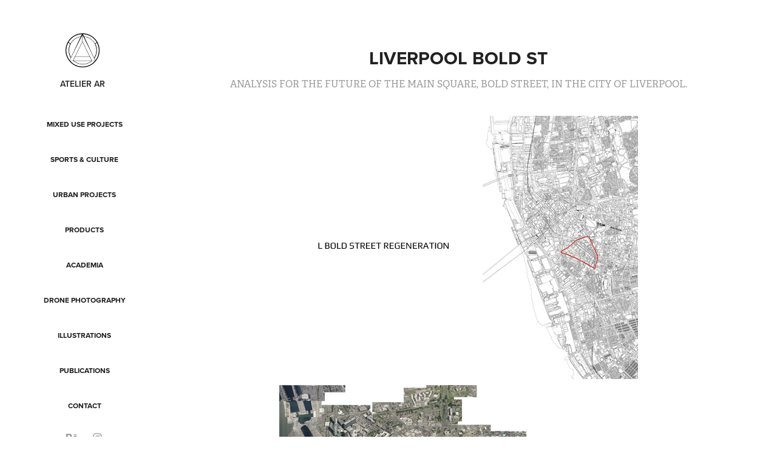

--- FILE ---
content_type: text/html; charset=utf-8
request_url: https://atelierar.mx/l-bold-st
body_size: 6132
content:
<!DOCTYPE HTML>
<html lang="en-US">
<head>
  <meta charset="UTF-8" />
  <meta name="viewport" content="width=device-width, initial-scale=1" />
      <meta name="keywords"  content="URBAN REGENERATION STUDY,deconstructivism" />
      <meta name="description"  content="ANALYSIS FOR THE FUTURE OF THE MAIN SQUARE, BOLD STREET, IN THE CITY OF LIVERPOOL." />
      <meta name="twitter:card"  content="summary_large_image" />
      <meta name="twitter:site"  content="@AdobePortfolio" />
      <meta  property="og:title" content="Atelier AR - LIVERPOOL BOLD ST" />
      <meta  property="og:description" content="ANALYSIS FOR THE FUTURE OF THE MAIN SQUARE, BOLD STREET, IN THE CITY OF LIVERPOOL." />
      <meta  property="og:image" content="https://cdn.myportfolio.com/c1bb94039bfd4591b9bcca814f070f9f/c4cac5a206c02afc1fff89a1b036fb0385694ca7579550f64c5e26a18f59eaa02a1d51207abe8e28_car_202x158.jpg?h=7a8771ab0f7cdd51682d5340a20f935b&amp;url=aHR0cHM6Ly9taXItczMtY2RuLWNmLmJlaGFuY2UubmV0L3Byb2plY3RzL29yaWdpbmFsL2M3ZjM5NDkzODI4MTcuNTU5NzJiZGRjMGNlMy5qcGc=" />
        <link rel="icon" href="https://cdn.myportfolio.com/c1bb94039bfd4591b9bcca814f070f9f/268c29e6-1bd4-43d7-8acb-a3a0b6c3b1b8_carw_1x1x32.jpg?h=e2d0d7490451ae9e857aff39c23bb537" />
        <link rel="apple-touch-icon" href="https://cdn.myportfolio.com/c1bb94039bfd4591b9bcca814f070f9f/80f3324e-5578-427a-912e-199c6581a8b8_carw_1x1x180.jpg?h=f650c0877ee98ee0abe8e112f423aa71" />
      <link rel="stylesheet" href="/dist/css/main.css" type="text/css" />
      <link rel="stylesheet" href="https://cdn.myportfolio.com/c1bb94039bfd4591b9bcca814f070f9f/717829a48b5fad64747b7bf2f577ae731768797914.css?h=82c529b0b429b232c2fab6aa53a69af3" type="text/css" />
    <link rel="canonical" href="https://atelierar.mx/l-bold-st" />
      <title>Atelier AR - LIVERPOOL BOLD ST</title>
    <script type="text/javascript" src="//use.typekit.net/ik/[base64].js?cb=35f77bfb8b50944859ea3d3804e7194e7a3173fb" async onload="
    try {
      window.Typekit.load();
    } catch (e) {
      console.warn('Typekit not loaded.');
    }
    "></script>
</head>
  <body class="transition-enabled">  <div class='page-background-video page-background-video-with-panel'>
  </div>
  <div class="js-responsive-nav">
    <div class="responsive-nav has-social">
      <div class="close-responsive-click-area js-close-responsive-nav">
        <div class="close-responsive-button"></div>
      </div>
          <nav data-hover-hint="nav">
              <ul class="group">
                  <li class="gallery-title"><a href="/projects"  >MIXED USE PROJECTS</a></li>
              </ul>
              <ul class="group">
                  <li class="gallery-title"><a href="/venues"  >SPORTS &amp; CULTURE</a></li>
              </ul>
              <ul class="group">
                  <li class="gallery-title"><a href="/experiments"  >URBAN PROJECTS</a></li>
              </ul>
              <ul class="group">
                  <li class="gallery-title"><a href="/products"  >PRODUCTS</a></li>
              </ul>
              <ul class="group">
                  <li class="gallery-title"><a href="/academia"  >ACADEMIA</a></li>
              </ul>
              <ul class="group">
                  <li class="gallery-title"><a href="/drone-photos"  >DRONE PHOTOGRAPHY</a></li>
              </ul>
              <ul class="group">
                  <li class="gallery-title"><a href="/illustrations"  >ILLUSTRATIONS</a></li>
              </ul>
              <ul class="group">
                  <li class="gallery-title"><a href="/recognition"  >PUBLICATIONS</a></li>
              </ul>
      <div class="page-title">
        <a href="/contact" >CONTACT</a>
      </div>
              <div class="social pf-nav-social" data-hover-hint="navSocialIcons">
                <ul>
                        <li>
                          <a href="https://www.behance.net/ar-romworkshop" target="_blank">
                            <svg id="Layer_1" data-name="Layer 1" xmlns="http://www.w3.org/2000/svg" viewBox="0 0 30 24" class="icon"><path id="path-1" d="M18.83,14.38a2.78,2.78,0,0,0,.65,1.9,2.31,2.31,0,0,0,1.7.59,2.31,2.31,0,0,0,1.38-.41,1.79,1.79,0,0,0,.71-0.87h2.31a4.48,4.48,0,0,1-1.71,2.53,5,5,0,0,1-2.78.76,5.53,5.53,0,0,1-2-.37,4.34,4.34,0,0,1-1.55-1,4.77,4.77,0,0,1-1-1.63,6.29,6.29,0,0,1,0-4.13,4.83,4.83,0,0,1,1-1.64A4.64,4.64,0,0,1,19.09,9a4.86,4.86,0,0,1,2-.4A4.5,4.5,0,0,1,23.21,9a4.36,4.36,0,0,1,1.5,1.3,5.39,5.39,0,0,1,.84,1.86,7,7,0,0,1,.18,2.18h-6.9Zm3.67-3.24A1.94,1.94,0,0,0,21,10.6a2.26,2.26,0,0,0-1,.22,2,2,0,0,0-.66.54,1.94,1.94,0,0,0-.35.69,3.47,3.47,0,0,0-.12.65h4.29A2.75,2.75,0,0,0,22.5,11.14ZM18.29,6h5.36V7.35H18.29V6ZM13.89,17.7a4.4,4.4,0,0,1-1.51.7,6.44,6.44,0,0,1-1.73.22H4.24V5.12h6.24a7.7,7.7,0,0,1,1.73.17,3.67,3.67,0,0,1,1.33.56,2.6,2.6,0,0,1,.86,1,3.74,3.74,0,0,1,.3,1.58,3,3,0,0,1-.46,1.7,3.33,3.33,0,0,1-1.35,1.12,3.19,3.19,0,0,1,1.82,1.26,3.79,3.79,0,0,1,.59,2.17,3.79,3.79,0,0,1-.39,1.77A3.24,3.24,0,0,1,13.89,17.7ZM11.72,8.19a1.25,1.25,0,0,0-.45-0.47,1.88,1.88,0,0,0-.64-0.24,5.5,5.5,0,0,0-.76-0.05H7.16v3.16h3a2,2,0,0,0,1.28-.38A1.43,1.43,0,0,0,11.89,9,1.73,1.73,0,0,0,11.72,8.19ZM11.84,13a2.39,2.39,0,0,0-1.52-.45H7.16v3.73h3.11a3.61,3.61,0,0,0,.82-0.09A2,2,0,0,0,11.77,16a1.39,1.39,0,0,0,.47-0.54,1.85,1.85,0,0,0,.17-0.88A1.77,1.77,0,0,0,11.84,13Z"/></svg>
                          </a>
                        </li>
                        <li>
                          <a href="https://www.instagram.com/atelierar.mx/" target="_blank">
                            <svg version="1.1" id="Layer_1" xmlns="http://www.w3.org/2000/svg" xmlns:xlink="http://www.w3.org/1999/xlink" viewBox="0 0 30 24" style="enable-background:new 0 0 30 24;" xml:space="preserve" class="icon">
                            <g>
                              <path d="M15,5.4c2.1,0,2.4,0,3.2,0c0.8,0,1.2,0.2,1.5,0.3c0.4,0.1,0.6,0.3,0.9,0.6c0.3,0.3,0.5,0.5,0.6,0.9
                                c0.1,0.3,0.2,0.7,0.3,1.5c0,0.8,0,1.1,0,3.2s0,2.4,0,3.2c0,0.8-0.2,1.2-0.3,1.5c-0.1,0.4-0.3,0.6-0.6,0.9c-0.3,0.3-0.5,0.5-0.9,0.6
                                c-0.3,0.1-0.7,0.2-1.5,0.3c-0.8,0-1.1,0-3.2,0s-2.4,0-3.2,0c-0.8,0-1.2-0.2-1.5-0.3c-0.4-0.1-0.6-0.3-0.9-0.6
                                c-0.3-0.3-0.5-0.5-0.6-0.9c-0.1-0.3-0.2-0.7-0.3-1.5c0-0.8,0-1.1,0-3.2s0-2.4,0-3.2c0-0.8,0.2-1.2,0.3-1.5c0.1-0.4,0.3-0.6,0.6-0.9
                                c0.3-0.3,0.5-0.5,0.9-0.6c0.3-0.1,0.7-0.2,1.5-0.3C12.6,5.4,12.9,5.4,15,5.4 M15,4c-2.2,0-2.4,0-3.3,0c-0.9,0-1.4,0.2-1.9,0.4
                                c-0.5,0.2-1,0.5-1.4,0.9C7.9,5.8,7.6,6.2,7.4,6.8C7.2,7.3,7.1,7.9,7,8.7C7,9.6,7,9.8,7,12s0,2.4,0,3.3c0,0.9,0.2,1.4,0.4,1.9
                                c0.2,0.5,0.5,1,0.9,1.4c0.4,0.4,0.9,0.7,1.4,0.9c0.5,0.2,1.1,0.3,1.9,0.4c0.9,0,1.1,0,3.3,0s2.4,0,3.3,0c0.9,0,1.4-0.2,1.9-0.4
                                c0.5-0.2,1-0.5,1.4-0.9c0.4-0.4,0.7-0.9,0.9-1.4c0.2-0.5,0.3-1.1,0.4-1.9c0-0.9,0-1.1,0-3.3s0-2.4,0-3.3c0-0.9-0.2-1.4-0.4-1.9
                                c-0.2-0.5-0.5-1-0.9-1.4c-0.4-0.4-0.9-0.7-1.4-0.9c-0.5-0.2-1.1-0.3-1.9-0.4C17.4,4,17.2,4,15,4L15,4L15,4z"/>
                              <path d="M15,7.9c-2.3,0-4.1,1.8-4.1,4.1s1.8,4.1,4.1,4.1s4.1-1.8,4.1-4.1S17.3,7.9,15,7.9L15,7.9z M15,14.7c-1.5,0-2.7-1.2-2.7-2.7
                                c0-1.5,1.2-2.7,2.7-2.7s2.7,1.2,2.7,2.7C17.7,13.5,16.5,14.7,15,14.7L15,14.7z"/>
                              <path d="M20.2,7.7c0,0.5-0.4,1-1,1s-1-0.4-1-1s0.4-1,1-1S20.2,7.2,20.2,7.7L20.2,7.7z"/>
                            </g>
                            </svg>
                          </a>
                        </li>
                </ul>
              </div>
          </nav>
    </div>
  </div>
  <div class="site-wrap cfix js-site-wrap">
    <div class="site-container">
      <div class="site-content e2e-site-content">
        <div class="sidebar-content">
          <header class="site-header">
              <div class="logo-wrap" data-hover-hint="logo">
                    <div class="logo e2e-site-logo-text logo-image  ">
    <a href="/projects" class="image-normal image-link">
      <img src="https://cdn.myportfolio.com/c1bb94039bfd4591b9bcca814f070f9f/07cb57d5-ad08-4cf1-898b-411778def998_rwc_0x0x200x200x4096.jpg?h=792989192356fccdd363f8f06a3c554c" alt="Atelier AR">
    </a>
</div>
<div class="logo-secondary logo-secondary-text ">
    <span class="preserve-whitespace">ATELIER AR</span>
</div>

              </div>
  <div class="hamburger-click-area js-hamburger">
    <div class="hamburger">
      <i></i>
      <i></i>
      <i></i>
    </div>
  </div>
          </header>
              <nav data-hover-hint="nav">
              <ul class="group">
                  <li class="gallery-title"><a href="/projects"  >MIXED USE PROJECTS</a></li>
              </ul>
              <ul class="group">
                  <li class="gallery-title"><a href="/venues"  >SPORTS &amp; CULTURE</a></li>
              </ul>
              <ul class="group">
                  <li class="gallery-title"><a href="/experiments"  >URBAN PROJECTS</a></li>
              </ul>
              <ul class="group">
                  <li class="gallery-title"><a href="/products"  >PRODUCTS</a></li>
              </ul>
              <ul class="group">
                  <li class="gallery-title"><a href="/academia"  >ACADEMIA</a></li>
              </ul>
              <ul class="group">
                  <li class="gallery-title"><a href="/drone-photos"  >DRONE PHOTOGRAPHY</a></li>
              </ul>
              <ul class="group">
                  <li class="gallery-title"><a href="/illustrations"  >ILLUSTRATIONS</a></li>
              </ul>
              <ul class="group">
                  <li class="gallery-title"><a href="/recognition"  >PUBLICATIONS</a></li>
              </ul>
      <div class="page-title">
        <a href="/contact" >CONTACT</a>
      </div>
                  <div class="social pf-nav-social" data-hover-hint="navSocialIcons">
                    <ul>
                            <li>
                              <a href="https://www.behance.net/ar-romworkshop" target="_blank">
                                <svg id="Layer_1" data-name="Layer 1" xmlns="http://www.w3.org/2000/svg" viewBox="0 0 30 24" class="icon"><path id="path-1" d="M18.83,14.38a2.78,2.78,0,0,0,.65,1.9,2.31,2.31,0,0,0,1.7.59,2.31,2.31,0,0,0,1.38-.41,1.79,1.79,0,0,0,.71-0.87h2.31a4.48,4.48,0,0,1-1.71,2.53,5,5,0,0,1-2.78.76,5.53,5.53,0,0,1-2-.37,4.34,4.34,0,0,1-1.55-1,4.77,4.77,0,0,1-1-1.63,6.29,6.29,0,0,1,0-4.13,4.83,4.83,0,0,1,1-1.64A4.64,4.64,0,0,1,19.09,9a4.86,4.86,0,0,1,2-.4A4.5,4.5,0,0,1,23.21,9a4.36,4.36,0,0,1,1.5,1.3,5.39,5.39,0,0,1,.84,1.86,7,7,0,0,1,.18,2.18h-6.9Zm3.67-3.24A1.94,1.94,0,0,0,21,10.6a2.26,2.26,0,0,0-1,.22,2,2,0,0,0-.66.54,1.94,1.94,0,0,0-.35.69,3.47,3.47,0,0,0-.12.65h4.29A2.75,2.75,0,0,0,22.5,11.14ZM18.29,6h5.36V7.35H18.29V6ZM13.89,17.7a4.4,4.4,0,0,1-1.51.7,6.44,6.44,0,0,1-1.73.22H4.24V5.12h6.24a7.7,7.7,0,0,1,1.73.17,3.67,3.67,0,0,1,1.33.56,2.6,2.6,0,0,1,.86,1,3.74,3.74,0,0,1,.3,1.58,3,3,0,0,1-.46,1.7,3.33,3.33,0,0,1-1.35,1.12,3.19,3.19,0,0,1,1.82,1.26,3.79,3.79,0,0,1,.59,2.17,3.79,3.79,0,0,1-.39,1.77A3.24,3.24,0,0,1,13.89,17.7ZM11.72,8.19a1.25,1.25,0,0,0-.45-0.47,1.88,1.88,0,0,0-.64-0.24,5.5,5.5,0,0,0-.76-0.05H7.16v3.16h3a2,2,0,0,0,1.28-.38A1.43,1.43,0,0,0,11.89,9,1.73,1.73,0,0,0,11.72,8.19ZM11.84,13a2.39,2.39,0,0,0-1.52-.45H7.16v3.73h3.11a3.61,3.61,0,0,0,.82-0.09A2,2,0,0,0,11.77,16a1.39,1.39,0,0,0,.47-0.54,1.85,1.85,0,0,0,.17-0.88A1.77,1.77,0,0,0,11.84,13Z"/></svg>
                              </a>
                            </li>
                            <li>
                              <a href="https://www.instagram.com/atelierar.mx/" target="_blank">
                                <svg version="1.1" id="Layer_1" xmlns="http://www.w3.org/2000/svg" xmlns:xlink="http://www.w3.org/1999/xlink" viewBox="0 0 30 24" style="enable-background:new 0 0 30 24;" xml:space="preserve" class="icon">
                                <g>
                                  <path d="M15,5.4c2.1,0,2.4,0,3.2,0c0.8,0,1.2,0.2,1.5,0.3c0.4,0.1,0.6,0.3,0.9,0.6c0.3,0.3,0.5,0.5,0.6,0.9
                                    c0.1,0.3,0.2,0.7,0.3,1.5c0,0.8,0,1.1,0,3.2s0,2.4,0,3.2c0,0.8-0.2,1.2-0.3,1.5c-0.1,0.4-0.3,0.6-0.6,0.9c-0.3,0.3-0.5,0.5-0.9,0.6
                                    c-0.3,0.1-0.7,0.2-1.5,0.3c-0.8,0-1.1,0-3.2,0s-2.4,0-3.2,0c-0.8,0-1.2-0.2-1.5-0.3c-0.4-0.1-0.6-0.3-0.9-0.6
                                    c-0.3-0.3-0.5-0.5-0.6-0.9c-0.1-0.3-0.2-0.7-0.3-1.5c0-0.8,0-1.1,0-3.2s0-2.4,0-3.2c0-0.8,0.2-1.2,0.3-1.5c0.1-0.4,0.3-0.6,0.6-0.9
                                    c0.3-0.3,0.5-0.5,0.9-0.6c0.3-0.1,0.7-0.2,1.5-0.3C12.6,5.4,12.9,5.4,15,5.4 M15,4c-2.2,0-2.4,0-3.3,0c-0.9,0-1.4,0.2-1.9,0.4
                                    c-0.5,0.2-1,0.5-1.4,0.9C7.9,5.8,7.6,6.2,7.4,6.8C7.2,7.3,7.1,7.9,7,8.7C7,9.6,7,9.8,7,12s0,2.4,0,3.3c0,0.9,0.2,1.4,0.4,1.9
                                    c0.2,0.5,0.5,1,0.9,1.4c0.4,0.4,0.9,0.7,1.4,0.9c0.5,0.2,1.1,0.3,1.9,0.4c0.9,0,1.1,0,3.3,0s2.4,0,3.3,0c0.9,0,1.4-0.2,1.9-0.4
                                    c0.5-0.2,1-0.5,1.4-0.9c0.4-0.4,0.7-0.9,0.9-1.4c0.2-0.5,0.3-1.1,0.4-1.9c0-0.9,0-1.1,0-3.3s0-2.4,0-3.3c0-0.9-0.2-1.4-0.4-1.9
                                    c-0.2-0.5-0.5-1-0.9-1.4c-0.4-0.4-0.9-0.7-1.4-0.9c-0.5-0.2-1.1-0.3-1.9-0.4C17.4,4,17.2,4,15,4L15,4L15,4z"/>
                                  <path d="M15,7.9c-2.3,0-4.1,1.8-4.1,4.1s1.8,4.1,4.1,4.1s4.1-1.8,4.1-4.1S17.3,7.9,15,7.9L15,7.9z M15,14.7c-1.5,0-2.7-1.2-2.7-2.7
                                    c0-1.5,1.2-2.7,2.7-2.7s2.7,1.2,2.7,2.7C17.7,13.5,16.5,14.7,15,14.7L15,14.7z"/>
                                  <path d="M20.2,7.7c0,0.5-0.4,1-1,1s-1-0.4-1-1s0.4-1,1-1S20.2,7.2,20.2,7.7L20.2,7.7z"/>
                                </g>
                                </svg>
                              </a>
                            </li>
                    </ul>
                  </div>
              </nav>
        </div>
        <main>
  <div class="page-container" data-context="page.page.container" data-hover-hint="pageContainer">
    <section class="page standard-modules">
        <header class="page-header content" data-context="pages" data-identity="id:p577de99b23d08b1d9715cba81e20bf067b7db11fc356df5d2e10f">
            <h1 class="title preserve-whitespace">LIVERPOOL BOLD ST</h1>
            <p class="description">ANALYSIS FOR THE FUTURE OF THE MAIN SQUARE, BOLD STREET, IN THE CITY OF LIVERPOOL.</p>
        </header>
      <div class="page-content js-page-content" data-context="pages" data-identity="id:p577de99b23d08b1d9715cba81e20bf067b7db11fc356df5d2e10f">
        <div id="project-canvas" class="js-project-modules modules content">
          <div id="project-modules">
              
              <div class="project-module module image project-module-image js-js-project-module" >

  

  
     <div class="js-lightbox" data-src="https://cdn.myportfolio.com/c1bb94039bfd4591b9bcca814f070f9f/d811cd715c7ae9c1e79d15b5.jpg?h=c4dca74408a84d6fddfcbab1f8d79d4e">
           <img
             class="js-lazy e2e-site-project-module-image"
             src="[data-uri]"
             data-src="https://cdn.myportfolio.com/c1bb94039bfd4591b9bcca814f070f9f/d811cd715c7ae9c1e79d15b5_rw_600.jpg?h=d7c769a7dcbac018185dee3b21230ec6"
             data-srcset="https://cdn.myportfolio.com/c1bb94039bfd4591b9bcca814f070f9f/d811cd715c7ae9c1e79d15b5_rw_600.jpg?h=d7c769a7dcbac018185dee3b21230ec6 591w,"
             data-sizes="(max-width: 591px) 100vw, 591px"
             width="591"
             height="0"
             style="padding-bottom: 73.43%; background: rgba(0, 0, 0, 0.03)"
             
           >
     </div>
  

</div>

              
              
              
              
              
              
              
              
              
              <div class="project-module module image project-module-image js-js-project-module" >

  

  
     <div class="js-lightbox" data-src="https://cdn.myportfolio.com/c1bb94039bfd4591b9bcca814f070f9f/e46c6e7d6f12065afe22cff2.jpg?h=64450b58163fbfd4b4d4910ec38f117a">
           <img
             class="js-lazy e2e-site-project-module-image"
             src="[data-uri]"
             data-src="https://cdn.myportfolio.com/c1bb94039bfd4591b9bcca814f070f9f/e46c6e7d6f12065afe22cff2_rw_600.jpg?h=538f19a758b3369f0466e91e831b946f"
             data-srcset="https://cdn.myportfolio.com/c1bb94039bfd4591b9bcca814f070f9f/e46c6e7d6f12065afe22cff2_rw_600.jpg?h=538f19a758b3369f0466e91e831b946f 591w,"
             data-sizes="(max-width: 591px) 100vw, 591px"
             width="591"
             height="0"
             style="padding-bottom: 73.6%; background: rgba(0, 0, 0, 0.03)"
             
           >
     </div>
  

</div>

              
              
              
              
              
              
              
              
              
              <div class="project-module module image project-module-image js-js-project-module" >

  

  
     <div class="js-lightbox" data-src="https://cdn.myportfolio.com/c1bb94039bfd4591b9bcca814f070f9f/b65fbf765687eff0678a51ef.jpg?h=eab121fd4a0a86201602e9b5b9b5f929">
           <img
             class="js-lazy e2e-site-project-module-image"
             src="[data-uri]"
             data-src="https://cdn.myportfolio.com/c1bb94039bfd4591b9bcca814f070f9f/b65fbf765687eff0678a51ef_rw_600.jpg?h=61d4298eac998e46126bfbc8aaebb242"
             data-srcset="https://cdn.myportfolio.com/c1bb94039bfd4591b9bcca814f070f9f/b65fbf765687eff0678a51ef_rw_600.jpg?h=61d4298eac998e46126bfbc8aaebb242 591w,"
             data-sizes="(max-width: 591px) 100vw, 591px"
             width="591"
             height="0"
             style="padding-bottom: 73.43%; background: rgba(0, 0, 0, 0.03)"
             
           >
     </div>
  

</div>

              
              
              
              
              
              
              
              
              
              <div class="project-module module image project-module-image js-js-project-module" >

  

  
     <div class="js-lightbox" data-src="https://cdn.myportfolio.com/c1bb94039bfd4591b9bcca814f070f9f/6a161d9c801a05737649347b.jpg?h=14b501726191511f10b639c9fd40c0bc">
           <img
             class="js-lazy e2e-site-project-module-image"
             src="[data-uri]"
             data-src="https://cdn.myportfolio.com/c1bb94039bfd4591b9bcca814f070f9f/6a161d9c801a05737649347b_rw_600.jpg?h=ed132355dbf6406fa6d40ad8c0dce50f"
             data-srcset="https://cdn.myportfolio.com/c1bb94039bfd4591b9bcca814f070f9f/6a161d9c801a05737649347b_rw_600.jpg?h=ed132355dbf6406fa6d40ad8c0dce50f 591w,"
             data-sizes="(max-width: 591px) 100vw, 591px"
             width="591"
             height="0"
             style="padding-bottom: 69.54%; background: rgba(0, 0, 0, 0.03)"
             
           >
     </div>
  

</div>

              
              
              
              
              
              
              
              
              
              <div class="project-module module image project-module-image js-js-project-module" >

  

  
     <div class="js-lightbox" data-src="https://cdn.myportfolio.com/c1bb94039bfd4591b9bcca814f070f9f/3599b696d633acfa5709c2c2.jpg?h=6c8396887bfe289483e86758efaa0673">
           <img
             class="js-lazy e2e-site-project-module-image"
             src="[data-uri]"
             data-src="https://cdn.myportfolio.com/c1bb94039bfd4591b9bcca814f070f9f/3599b696d633acfa5709c2c2_rw_600.jpg?h=cfe6647ffa75f3826752b93c7d6093ac"
             data-srcset="https://cdn.myportfolio.com/c1bb94039bfd4591b9bcca814f070f9f/3599b696d633acfa5709c2c2_rw_600.jpg?h=cfe6647ffa75f3826752b93c7d6093ac 591w,"
             data-sizes="(max-width: 591px) 100vw, 591px"
             width="591"
             height="0"
             style="padding-bottom: 72.42%; background: rgba(0, 0, 0, 0.03)"
             
           >
     </div>
  

</div>

              
              
              
              
              
              
              
              
              
              <div class="project-module module image project-module-image js-js-project-module" >

  

  
     <div class="js-lightbox" data-src="https://cdn.myportfolio.com/c1bb94039bfd4591b9bcca814f070f9f/ffe31caad6260166f37cb80c.jpg?h=0ee34c3708109c7161fee1125c29ad25">
           <img
             class="js-lazy e2e-site-project-module-image"
             src="[data-uri]"
             data-src="https://cdn.myportfolio.com/c1bb94039bfd4591b9bcca814f070f9f/ffe31caad6260166f37cb80c_rw_600.jpg?h=20e3221f85ade07ef006bfe39fe9d618"
             data-srcset="https://cdn.myportfolio.com/c1bb94039bfd4591b9bcca814f070f9f/ffe31caad6260166f37cb80c_rw_600.jpg?h=20e3221f85ade07ef006bfe39fe9d618 591w,"
             data-sizes="(max-width: 591px) 100vw, 591px"
             width="591"
             height="0"
             style="padding-bottom: 72.42%; background: rgba(0, 0, 0, 0.03)"
             
           >
     </div>
  

</div>

              
              
              
              
              
              
              
              
              
              <div class="project-module module image project-module-image js-js-project-module" >

  

  
     <div class="js-lightbox" data-src="https://cdn.myportfolio.com/c1bb94039bfd4591b9bcca814f070f9f/d3aacb6b5863d549259d0e9d.jpg?h=52c272bec52e6bd522dfd5a058c07585">
           <img
             class="js-lazy e2e-site-project-module-image"
             src="[data-uri]"
             data-src="https://cdn.myportfolio.com/c1bb94039bfd4591b9bcca814f070f9f/d3aacb6b5863d549259d0e9d_rw_600.jpg?h=8ccfc5369c6f6f4761ac9b2372f18e00"
             data-srcset="https://cdn.myportfolio.com/c1bb94039bfd4591b9bcca814f070f9f/d3aacb6b5863d549259d0e9d_rw_600.jpg?h=8ccfc5369c6f6f4761ac9b2372f18e00 591w,"
             data-sizes="(max-width: 591px) 100vw, 591px"
             width="591"
             height="0"
             style="padding-bottom: 72.42%; background: rgba(0, 0, 0, 0.03)"
             
           >
     </div>
  

</div>

              
              
              
              
              
              
              
              
              
              <div class="project-module module image project-module-image js-js-project-module" >

  

  
     <div class="js-lightbox" data-src="https://cdn.myportfolio.com/c1bb94039bfd4591b9bcca814f070f9f/c932d40867eb8dcf797e2b15.jpg?h=a066b8a3ca6665470e5908df733efbd6">
           <img
             class="js-lazy e2e-site-project-module-image"
             src="[data-uri]"
             data-src="https://cdn.myportfolio.com/c1bb94039bfd4591b9bcca814f070f9f/c932d40867eb8dcf797e2b15_rw_600.jpg?h=5eabdf34f501b407d9eb71ec6e730a56"
             data-srcset="https://cdn.myportfolio.com/c1bb94039bfd4591b9bcca814f070f9f/c932d40867eb8dcf797e2b15_rw_600.jpg?h=5eabdf34f501b407d9eb71ec6e730a56 591w,"
             data-sizes="(max-width: 591px) 100vw, 591px"
             width="591"
             height="0"
             style="padding-bottom: 72.42%; background: rgba(0, 0, 0, 0.03)"
             
           >
     </div>
  

</div>

              
              
              
              
              
              
              
              
              
              <div class="project-module module image project-module-image js-js-project-module" >

  

  
     <div class="js-lightbox" data-src="https://cdn.myportfolio.com/c1bb94039bfd4591b9bcca814f070f9f/5d91fd3be946c19f7a4dba08.jpg?h=95e4539ee5f01a52c5d0482b8a3cc483">
           <img
             class="js-lazy e2e-site-project-module-image"
             src="[data-uri]"
             data-src="https://cdn.myportfolio.com/c1bb94039bfd4591b9bcca814f070f9f/5d91fd3be946c19f7a4dba08_rw_600.jpg?h=804709c92d36e775dddab3c6cec52700"
             data-srcset="https://cdn.myportfolio.com/c1bb94039bfd4591b9bcca814f070f9f/5d91fd3be946c19f7a4dba08_rw_600.jpg?h=804709c92d36e775dddab3c6cec52700 591w,"
             data-sizes="(max-width: 591px) 100vw, 591px"
             width="591"
             height="0"
             style="padding-bottom: 72.42%; background: rgba(0, 0, 0, 0.03)"
             
           >
     </div>
  

</div>

              
              
              
              
              
              
              
              
              
              <div class="project-module module image project-module-image js-js-project-module" >

  

  
     <div class="js-lightbox" data-src="https://cdn.myportfolio.com/c1bb94039bfd4591b9bcca814f070f9f/3742f229f4a0931f5f835793.jpg?h=2c3cfee5c1aea67a63e41924b00a5f08">
           <img
             class="js-lazy e2e-site-project-module-image"
             src="[data-uri]"
             data-src="https://cdn.myportfolio.com/c1bb94039bfd4591b9bcca814f070f9f/3742f229f4a0931f5f835793_rw_600.jpg?h=2f8696e7a6f1c8fca350cabc96f2665a"
             data-srcset="https://cdn.myportfolio.com/c1bb94039bfd4591b9bcca814f070f9f/3742f229f4a0931f5f835793_rw_600.jpg?h=2f8696e7a6f1c8fca350cabc96f2665a 591w,"
             data-sizes="(max-width: 591px) 100vw, 591px"
             width="591"
             height="0"
             style="padding-bottom: 72.42%; background: rgba(0, 0, 0, 0.03)"
             
           >
     </div>
  

</div>

              
              
              
              
              
              
              
              
              
              <div class="project-module module image project-module-image js-js-project-module" >

  

  
     <div class="js-lightbox" data-src="https://cdn.myportfolio.com/c1bb94039bfd4591b9bcca814f070f9f/d7cdb269242ea4d012e81c8e.jpg?h=def8beaf0bc9f9ed3bde4746709e7f3a">
           <img
             class="js-lazy e2e-site-project-module-image"
             src="[data-uri]"
             data-src="https://cdn.myportfolio.com/c1bb94039bfd4591b9bcca814f070f9f/d7cdb269242ea4d012e81c8e_rw_600.jpg?h=583a80fcb570a2f33f4d685f2223ac45"
             data-srcset="https://cdn.myportfolio.com/c1bb94039bfd4591b9bcca814f070f9f/d7cdb269242ea4d012e81c8e_rw_600.jpg?h=583a80fcb570a2f33f4d685f2223ac45 591w,"
             data-sizes="(max-width: 591px) 100vw, 591px"
             width="591"
             height="0"
             style="padding-bottom: 72.42%; background: rgba(0, 0, 0, 0.03)"
             
           >
     </div>
  

</div>

              
              
              
              
              
              
              
              
              
              <div class="project-module module image project-module-image js-js-project-module" >

  

  
     <div class="js-lightbox" data-src="https://cdn.myportfolio.com/c1bb94039bfd4591b9bcca814f070f9f/7e63f637939fd42df934e72e.jpg?h=0a51c40640f43c4f6397f1c153d96374">
           <img
             class="js-lazy e2e-site-project-module-image"
             src="[data-uri]"
             data-src="https://cdn.myportfolio.com/c1bb94039bfd4591b9bcca814f070f9f/7e63f637939fd42df934e72e_rw_600.jpg?h=dfebcbb48ff97db193451ee83878bd44"
             data-srcset="https://cdn.myportfolio.com/c1bb94039bfd4591b9bcca814f070f9f/7e63f637939fd42df934e72e_rw_600.jpg?h=dfebcbb48ff97db193451ee83878bd44 574w,"
             data-sizes="(max-width: 574px) 100vw, 574px"
             width="574"
             height="0"
             style="padding-bottom: 69.51%; background: rgba(0, 0, 0, 0.03)"
             
           >
     </div>
  

</div>

              
              
              
              
              
              
              
              
              
              <div class="project-module module image project-module-image js-js-project-module" >

  

  
     <div class="js-lightbox" data-src="https://cdn.myportfolio.com/c1bb94039bfd4591b9bcca814f070f9f/ba63dfb4cb87bb3cd02d0789.jpg?h=af89a0569bc120595f437d2f24629d32">
           <img
             class="js-lazy e2e-site-project-module-image"
             src="[data-uri]"
             data-src="https://cdn.myportfolio.com/c1bb94039bfd4591b9bcca814f070f9f/ba63dfb4cb87bb3cd02d0789_rw_600.jpg?h=43d8dbb7e0092892b41b8c8631c4ed9c"
             data-srcset="https://cdn.myportfolio.com/c1bb94039bfd4591b9bcca814f070f9f/ba63dfb4cb87bb3cd02d0789_rw_600.jpg?h=43d8dbb7e0092892b41b8c8631c4ed9c 583w,"
             data-sizes="(max-width: 583px) 100vw, 583px"
             width="583"
             height="0"
             style="padding-bottom: 67.92%; background: rgba(0, 0, 0, 0.03)"
             
           >
     </div>
  

</div>

              
              
              
              
              
              
              
              
              
              <div class="project-module module image project-module-image js-js-project-module" >

  

  
     <div class="js-lightbox" data-src="https://cdn.myportfolio.com/c1bb94039bfd4591b9bcca814f070f9f/0f079ae4ac639596939ca75b.jpg?h=fa718de3ea54e9c4a3804968380284ae">
           <img
             class="js-lazy e2e-site-project-module-image"
             src="[data-uri]"
             data-src="https://cdn.myportfolio.com/c1bb94039bfd4591b9bcca814f070f9f/0f079ae4ac639596939ca75b_rw_600.jpg?h=91b95d86632d3ce75d35069fd6022f11"
             data-srcset="https://cdn.myportfolio.com/c1bb94039bfd4591b9bcca814f070f9f/0f079ae4ac639596939ca75b_rw_600.jpg?h=91b95d86632d3ce75d35069fd6022f11 568w,"
             data-sizes="(max-width: 568px) 100vw, 568px"
             width="568"
             height="0"
             style="padding-bottom: 68.31%; background: rgba(0, 0, 0, 0.03)"
             
           >
     </div>
  

</div>

              
              
              
              
              
              
              
              
              
              <div class="project-module module image project-module-image js-js-project-module" >

  

  
     <div class="js-lightbox" data-src="https://cdn.myportfolio.com/c1bb94039bfd4591b9bcca814f070f9f/143664ede8622a23b76eb5c2.jpg?h=67c21355f0135377a88347bff6a990ee">
           <img
             class="js-lazy e2e-site-project-module-image"
             src="[data-uri]"
             data-src="https://cdn.myportfolio.com/c1bb94039bfd4591b9bcca814f070f9f/143664ede8622a23b76eb5c2_rw_600.jpg?h=e849518609d305f81a665a22cd07cef3"
             data-srcset="https://cdn.myportfolio.com/c1bb94039bfd4591b9bcca814f070f9f/143664ede8622a23b76eb5c2_rw_600.jpg?h=e849518609d305f81a665a22cd07cef3 572w,"
             data-sizes="(max-width: 572px) 100vw, 572px"
             width="572"
             height="0"
             style="padding-bottom: 68.01%; background: rgba(0, 0, 0, 0.03)"
             
           >
     </div>
  

</div>

              
              
              
              
              
              
              
              
          </div>
        </div>
      </div>
    </section>
        <section class="back-to-top" data-hover-hint="backToTop">
          <a href="#"><span class="arrow">&uarr;</span><span class="preserve-whitespace">Back to Top</span></a>
        </section>
        <a class="back-to-top-fixed js-back-to-top back-to-top-fixed-with-panel" data-hover-hint="backToTop" data-hover-hint-placement="top-start" href="#">
          <svg version="1.1" id="Layer_1" xmlns="http://www.w3.org/2000/svg" xmlns:xlink="http://www.w3.org/1999/xlink" x="0px" y="0px"
           viewBox="0 0 26 26" style="enable-background:new 0 0 26 26;" xml:space="preserve" class="icon icon-back-to-top">
          <g>
            <path d="M13.8,1.3L21.6,9c0.1,0.1,0.1,0.3,0.2,0.4c0.1,0.1,0.1,0.3,0.1,0.4s0,0.3-0.1,0.4c-0.1,0.1-0.1,0.3-0.3,0.4
              c-0.1,0.1-0.2,0.2-0.4,0.3c-0.2,0.1-0.3,0.1-0.4,0.1c-0.1,0-0.3,0-0.4-0.1c-0.2-0.1-0.3-0.2-0.4-0.3L14.2,5l0,19.1
              c0,0.2-0.1,0.3-0.1,0.5c0,0.1-0.1,0.3-0.3,0.4c-0.1,0.1-0.2,0.2-0.4,0.3c-0.1,0.1-0.3,0.1-0.5,0.1c-0.1,0-0.3,0-0.4-0.1
              c-0.1-0.1-0.3-0.1-0.4-0.3c-0.1-0.1-0.2-0.2-0.3-0.4c-0.1-0.1-0.1-0.3-0.1-0.5l0-19.1l-5.7,5.7C6,10.8,5.8,10.9,5.7,11
              c-0.1,0.1-0.3,0.1-0.4,0.1c-0.2,0-0.3,0-0.4-0.1c-0.1-0.1-0.3-0.2-0.4-0.3c-0.1-0.1-0.1-0.2-0.2-0.4C4.1,10.2,4,10.1,4.1,9.9
              c0-0.1,0-0.3,0.1-0.4c0-0.1,0.1-0.3,0.3-0.4l7.7-7.8c0.1,0,0.2-0.1,0.2-0.1c0,0,0.1-0.1,0.2-0.1c0.1,0,0.2,0,0.2-0.1
              c0.1,0,0.1,0,0.2,0c0,0,0.1,0,0.2,0c0.1,0,0.2,0,0.2,0.1c0.1,0,0.1,0.1,0.2,0.1C13.7,1.2,13.8,1.2,13.8,1.3z"/>
          </g>
          </svg>
        </a>
  </div>
              <footer class="site-footer" data-hover-hint="footer">
                <div class="footer-text">
                  Powered by <a href="http://portfolio.adobe.com" target="_blank">Adobe Portfolio</a>
                </div>
              </footer>
        </main>
      </div>
    </div>
  </div>
</body>
<script type="text/javascript">
  // fix for Safari's back/forward cache
  window.onpageshow = function(e) {
    if (e.persisted) { window.location.reload(); }
  };
</script>
  <script type="text/javascript">var __config__ = {"page_id":"p577de99b23d08b1d9715cba81e20bf067b7db11fc356df5d2e10f","theme":{"name":"basic"},"pageTransition":true,"linkTransition":true,"disableDownload":false,"localizedValidationMessages":{"required":"This field is required","Email":"This field must be a valid email address"},"lightbox":{"enabled":true,"color":{"opacity":0.94,"hex":"#fff"}},"cookie_banner":{"enabled":false},"googleAnalytics":{"trackingCode":"G-6MEXT3NBDR","anonymization":true}};</script>
  <script type="text/javascript" src="/site/translations?cb=35f77bfb8b50944859ea3d3804e7194e7a3173fb"></script>
  <script type="text/javascript" src="/dist/js/main.js?cb=35f77bfb8b50944859ea3d3804e7194e7a3173fb"></script>
</html>
